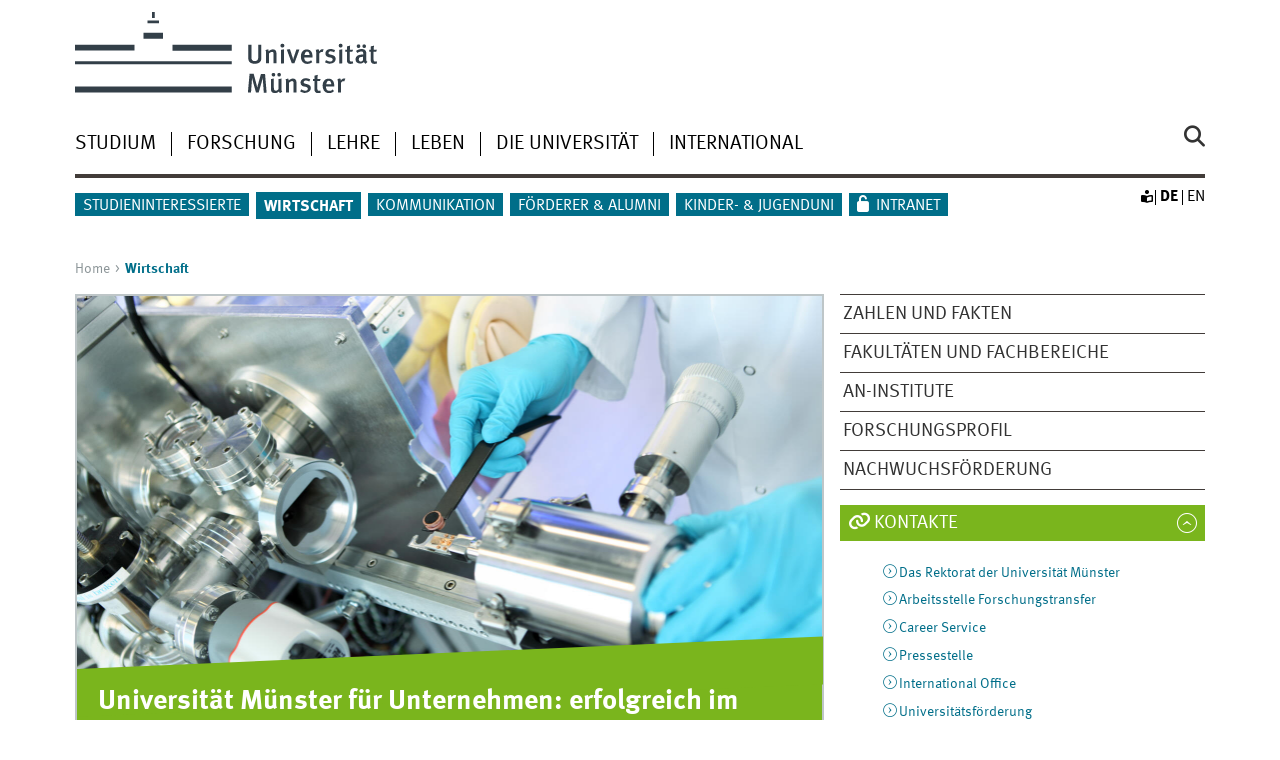

--- FILE ---
content_type: text/html
request_url: https://www.uni-muenster.de/lehre/index.shtml
body_size: 5592
content:
<!DOCTYPE html>
<html lang="de" class="no-js">
<!-- WWU Standard 2.6 -->
<head>
<meta name="GENERATOR" content="IMPERIA 11.5.4_1" />

<meta charset=utf-8>
<title>Lehre</title><meta name="author" content="Universität Münster, Universität Münster, Web und Design"><meta name="publisher" content="Universität Münster"><meta name="copyright" content="&copy; 2026 "><meta name="description" content="wissen.leben - Die WWU Münster - eine renommierte Hochschule in einer sympathischen Stadt."><link href="/lehre/en/index.shtml" rel=alternate hreflang=en>
<meta name="X-Imperia-Live-Info" content="225be384-6b28-a38b-7c08-d962bf4a6aa5/169067/310532/310533/310544" />
<meta name="viewport" content="width=device-width, initial-scale=1, minimum-scale=1"><link href="/wwu/css/main.css" rel="stylesheet" media="screen" type="text/css"><link href="/wwucss/7ab51d/primary.css" rel="stylesheet" media="screen" type="text/css"><link href="/wwucss/006e89/secondary.css" rel="stylesheet" media="screen" type="text/css"><link href="/wwu/css/print.css" rel="stylesheet" type="text/css" media="print"><script src="/wwu/js/modernizr.wwu.js"></script>
<meta property="og:title" content="Lehre"><meta property="og:type" content="article"><link href="/de/impressum.html" rel="copyright"><link href="/uv/uniaz/unilist" rel="index"><link href="/die-universitaet/suche/" rel="search"><link href="/imperia/md/images/allgemein/farbunabhaengig/favicon.ico" rel="shortcut icon">

</head>
<body id="mnav" class="layout2017"><div class="wrapper" id="top">

<header><div id="logos" role="banner"><a href="/de/" class="wwulogo svg"><img src="/imperia/md/images/allgemein/farbunabhaengig/unims.svg" width="357" height="96" alt="Universität Münster" id="logo" class="university-logo svg"></a></div>
<!-- Navigation.pm : START -->
<!-- CodeInclude-Parameter: hilfsnavi -->

<div id="skipnav" class="noprint"><ul><li><a href="#inhalt">zum Inhalt</a></li><li><a href="#hauptnavigation">zur Hauptnavigation</a></li><li><a href="#zielgruppennavigation">zur Zielgruppennavigation</a></li><li><a href="#subnavigation">zur Subnavigation</a></li></ul></div>
<!-- Navigation.pm : ENDE -->
<nav class="nav-language-container"><ul class="nav-language"><li><a class="easyread" title="Leichte Sprache" href="/de/leichtesprache/index.html"><span class="hidden">Leichte Sprache</span></a><li><span class="current" title="Deutsch"><abbr title="Deutsch">de</abbr></span><li><a href="/lehre/en/index.shtml" title="English" hreflang=en><abbr title="English">en</abbr></a></ul></nav><div class="nav-mobile-menu"><nav class="nav-mobile"><a href="#mnav" class="nav-mobile-toggle"></a><a href="#none" class="nav-mobile-toggle active"></a></nav><div class="nav-search-mobile"><a class="nav-search-mobile-toggle cse" href="#sear"></a><a class="nav-search-mobile-toggle active" href="#none"></a></div></div></header>
<!-- Navigation.pm : START -->
<!-- CodeInclude-Parameter: hauptnavi -->

<div class="nav-container row"><nav class="nav-main six columns"><div class="nav-search cse" role="search"><form accept-charset="UTF-8" method="get" action="/die-universitaet/suche/"><label for="query">Suche: </label><input id="submitButton" class="nav-search-button" type="submit" value="Los"><input id="query" type="search" name="q" class="cse" placeholder="Stichwort"></form></div><ul id="hauptnavigation" class="nav-first-level"><li class="nav-item-main"><span class="nav-level-toggle"></span><a href="/studium/index.shtml">Studium</a></li><li class="nav-item-main"><span class="nav-level-toggle"></span><a href="/forschung/index.shtml">Forschung</a></li><li class="nav-item-main current" data-href="/lehre/index.shtml"><span class="nav-level-toggle"></span><strong>Lehre</strong></li><li class="nav-item-main"><span class="nav-level-toggle"></span><a href="/leben/index.shtml">Leben</a></li><li class="nav-item-main"><span class="nav-level-toggle"></span><a href="/die-universitaet/index.shtml">Die Universität</a></li><li class="nav-item-main"><span class="nav-level-toggle"></span><a href="/international/index.shtml">International</a></li></ul></nav><div class="wrapper-complement-nav six columns"><nav class="nav-audience-container"><ul id="zielgruppennavigation" class="nav-audience zentral"><li class="nav-item-audience"><span class="nav-level-toggle"></span><a href="/studieninteressierte/index.shtml">Studieninteressierte</a></li><li class="nav-item-audience"><span class="nav-level-toggle"></span><a href="/wirtschaft/index.html">Wirtschaft</a></li><li class="nav-item-audience"><span class="nav-level-toggle"></span><a href="/kommunikation/index.html">Kommunikation</a></li><li class="nav-item-audience"><span class="nav-level-toggle"></span><a href="/foerdern/index.html">Förderer & Alumni</a></li><li class="nav-item-audience"><a href="/quni/" target="_blank">Kinder- & Jugenduni</a></li><li class="nav-item-audience"><a href="/de/intern/index.shtml">Intranet</a></li></ul></nav></div></div>
<!-- Navigation.pm : ENDE -->
<div class="content row">
<!-- Navigation.pm : START -->
<!-- CodeInclude-Parameter: breadcrumb -->
<div class="nav-breadcrumb six columns"><nav id="breadcrumb"><ul><li><a  href="/de/" rev="start" lang="en">Home</a><ul><li class="current">Lehre</li></ul></li></ul></nav></div><!-- Navigation.pm : ENDE -->

<!-- Navigation.pm : START -->
<!-- CodeInclude-Parameter: Subnavigation2015 -->

<section class="complement two columns"><nav class="module nav-level-nplusone nav-2015 nav-partial"><ul id="subnavigation" class="nav-partial-ie"><li class="nav-item"><a class="nav-level-toggle"></a><a href="/lehre/profil/index.html">Profil</a></li><li class="nav-item"><a class="nav-level-toggle"></a><a href="/lehre/studiengaenge/index.html">Studiengänge</a></li><li class="nav-item"><a href="/lehre/lehrerausbildung/index.html">Lehrkräftebildung</a></li><li class="nav-item"><a href="/lehre/zhl/index.html">Zentrum für Hochschullehre</a></li><li class="nav-item"><a class="nav-level-toggle"></a><a href="/lehre/qualitaetsmanagement/index.html">Qualitätsmanagement (QMS)</a></li><li class="nav-item"><a class="nav-level-toggle"></a><a href="/lehre/qualitaetsoffensivelehrerbildung/index.html">Qualitätsoffensive Lehrerbildung</a></li><li class="nav-item"><a class="nav-level-toggle"></a><a href="/lehre/mittel/index.html">Qualitätsver­­besserungs­mittel</a></li><li class="nav-item"><a href="/lehre/lehrbeirat/index.shtml">Lehrbeirat</a></li></ul></nav></section>
<!-- Navigation.pm : ENDE -->
<section id="inhalt" class="main four columns" role="main">
<!-- WWU_Flex.perl -->
<article class="module extended wwu_owlcarousel"><figure class="noowl"><img srcset="/imperia/md/images/zentral/lehre/fittosize_570_285_6a189d313a841b33ee782c0cce483300_hoersaal_mg_8311.jpg_6_sondervereinbarung_s._notiz_.jpeg 570w,/imperia/md/images/zentral/lehre/fittosize_746_373_c7a929e547102321f2e8c09e81d82bb7_hoersaal_mg_8311.jpg_6_sondervereinbarung_s._notiz_.jpeg 746w,/imperia/md/images/zentral/lehre/fittosize_761_381_c95b50af82b229c6f19bc81cdef14ebf_hoersaal_mg_8311.jpg_6_sondervereinbarung_s._notiz_.jpeg 761w,/imperia/md/images/zentral/lehre/fittosize_1140_570_00fe0ed4823d1c875b854f3598c396c4_hoersaal_mg_8311.jpg_6_sondervereinbarung_s._notiz_.jpeg 1140w,/imperia/md/images/zentral/lehre/fittosize_1492_746_a8c1052f8d9c53065c70fe75549fb4d3_hoersaal_mg_8311.jpg_6_sondervereinbarung_s._notiz_.jpeg 1492w,/imperia/md/images/zentral/lehre/fittosize_1522_761_8affcd0a92e67322647fdba79007715f_hoersaal_mg_8311.jpg_6_sondervereinbarung_s._notiz_.jpeg 1522w" src="/imperia/md/images/zentral/lehre/fittosize_761_381_c95b50af82b229c6f19bc81cdef14ebf_hoersaal_mg_8311.jpg_6_sondervereinbarung_s._notiz_.jpeg" width=761 height=381 alt="" loading=lazy><figcaption class="owl-caption">Lehre an der Universität Münster<address>&copy; Uni MS - Judith Kraft</address></figcaption></figure></article><article class="module extended"><div class="module-content"><figure class="teaserfigure"><a href="/campusmanagement/" tabindex="-1" aria-disabled="true"><img srcset="/imperia/md/images/allgemein/2014/kommunikation/fittosize_337_337_dcf320553747b718acf3538ab6fa94e0_fotolia_puresolution_45018102_l_1_1.jpg 337w,/imperia/md/images/allgemein/2014/kommunikation/fittosize_365_365_332e8bf5d5b69c9631dde5435534c5d9_fotolia_puresolution_45018102_l_1_1.jpg 365w,/imperia/md/images/allgemein/2014/kommunikation/fittosize_570_570_2f528216b77c29802f03448dc8ba9e9a_fotolia_puresolution_45018102_l_1_1.jpg 570w,/imperia/md/images/allgemein/2014/kommunikation/fittosize_674_674_796fec6daddf641768beccfd6cb90b00_fotolia_puresolution_45018102_l_1_1.jpg 674w,/imperia/md/images/allgemein/2014/kommunikation/fittosize_730_730_c67c3113ccc48c2cc29a1ced7f8b9e61_fotolia_puresolution_45018102_l_1_1.jpg 730w,/imperia/md/images/allgemein/2014/kommunikation/fittosize_1140_1140_17c5eea8aea51330d8ad65445ad6c5fc_fotolia_puresolution_45018102_l_1_1.jpg 1140w" src="/imperia/md/images/allgemein/2014/kommunikation/fittosize_570_570_2f528216b77c29802f03448dc8ba9e9a_fotolia_puresolution_45018102_l_1_1.jpg" width=570 height=570 alt="Fotolia Puresolution 45018102 L 1 1" loading=lazy></a><figcaption><address>&copy; PureSolution - Fotolia.com</address></figcaption></figure><header><h2><a href="/campusmanagement/">Projekt zur Einführung eines neuen Campus-Management-Systems an der Universität Münster</a></h2></header><div class="teaser"><p>Die Universität Münster hat sich entschieden, die bisherige Software (HIS LSF, HIS SOS, QIS POS, FlexNow) für die Verwaltung der im studentischen Lebenszyklus relevanten Abläufe zu ersetzen. Nach einer Vorstudie, einer vergleichenden Markterkundung sowie der Evaluation eines Produkts ist die Wahl auf SAP SLcM gefallen. Neben aktuellen Informationen finden Sie hier auch alle Details zum Projekt, wie es aufgebaut ist und wer Teil des Projektteams ist.</p></div></div></article><article class="module short"><div class="module-content"><figure class="teaserfigure"><a href="/lehre/profil/index.html" tabindex="-1" aria-disabled="true"><img srcset="/imperia/md/images/zentral/lehre/fittosize_365_183_288b42e0fa18547b9e72d5fde2bc955b_immagebilder_1_universit__t_m__nster___1_.jpeg 365w,/imperia/md/images/zentral/lehre/fittosize_372_186_4edbbabef4420f4ca56d4b7b65548b68_immagebilder_1_universit__t_m__nster___1_.jpeg 372w,/imperia/md/images/zentral/lehre/fittosize_570_285_8a6bbba37640474a1ebafde862256c50_immagebilder_1_universit__t_m__nster___1_.jpeg 570w,/imperia/md/images/zentral/lehre/fittosize_730_365_70f627205171c2833d14d2a786cb2a27_immagebilder_1_universit__t_m__nster___1_.jpeg 730w,/imperia/md/images/zentral/lehre/fittosize_744_372_b6a35ae65987b1b68c3844bc64656103_immagebilder_1_universit__t_m__nster___1_.jpeg 744w,/imperia/md/images/zentral/lehre/fittosize_1140_570_a5456f8afde581e282eaa9424812bf54_immagebilder_1_universit__t_m__nster___1_.jpeg 1140w" src="/imperia/md/images/zentral/lehre/fittosize_570_285_8a6bbba37640474a1ebafde862256c50_immagebilder_1_universit__t_m__nster___1_.jpeg" width=570 height=285 alt="Studierende vor dem Schloss" loading=lazy></a><figcaption><address>&copy; Uni MS - Peter Grewer</address></figcaption></figure><header><h2><a href="/lehre/profil/index.html">Profil</a></h2></header><div class="teaser"><p>Das Lehrangebot der 15 Fachbereiche der Universität Münster umfasst 280 Studiengänge in mehr als 120 Studienfächern.</p></div></div></article><article class="module short"><div class="module-content"><figure class="teaserfigure"><a href="/lehre/studiengaenge/index.html" tabindex="-1" aria-disabled="true"><img srcset="/imperia/md/images/zentral/lehre/fittosize_365_183_cd136530d686d7da30cde465d8d45d14___jean-marie_tronquet__8_.jpeg 365w,/imperia/md/images/zentral/lehre/fittosize_372_186_b02248f350740ecf03662c90c1538fd9___jean-marie_tronquet__8_.jpeg 372w,/imperia/md/images/zentral/lehre/fittosize_570_285_eb8a282b9688a0a842bde887def6be3e___jean-marie_tronquet__8_.jpeg 570w,/imperia/md/images/zentral/lehre/fittosize_730_365_fce50d07b94385b7a253a947ed22559b___jean-marie_tronquet__8_.jpeg 730w,/imperia/md/images/zentral/lehre/fittosize_744_372_e79db3cfc606cce0cd45257c66769834___jean-marie_tronquet__8_.jpeg 744w,/imperia/md/images/zentral/lehre/fittosize_1140_570_d4eb3a23ddb47c6dcb50c009f47f25bb___jean-marie_tronquet__8_.jpeg 1140w" src="/imperia/md/images/zentral/lehre/fittosize_570_285_eb8a282b9688a0a842bde887def6be3e___jean-marie_tronquet__8_.jpeg" width=570 height=285 alt="Studierende im Seminar" loading=lazy></a><figcaption><address>&copy; Uni MS - MünsterView</address></figcaption></figure><header><h2><a href="/lehre/studiengaenge/index.html">Gestaltung von Studiengängen</a></h2></header><div class="teaser"><p>An der Universität Münster gibt es neben den Studienmodellen Bachelor und Master in einigen Bereichen Studienmodelle mit traditionellen Abschlüssen.</p></div></div></article><article class="module extended"><div class="module-content"><figure class="teaserfigure"><a href="/lehre/qualitaet/index.html" tabindex="-1" aria-disabled="true"><img srcset="/imperia/md/images/ew/2015/fittosize_337_337_8ce9ad0cef900b7e0318479caee40b1d_331041_original_r_by_berwis_pixelio_1_1.png 337w,/imperia/md/images/ew/2015/fittosize_365_365_ab045092819ef2eab56a9d267a3cb0bb_331041_original_r_by_berwis_pixelio_1_1.png 365w,/imperia/md/images/ew/2015/fittosize_570_570_62764e6d839fff8860ae26fcff8313d4_331041_original_r_by_berwis_pixelio_1_1.png 570w,/imperia/md/images/ew/2015/fittosize_674_674_9fb633f337aa3448616b30b4849f49da_331041_original_r_by_berwis_pixelio_1_1.png 674w,/imperia/md/images/ew/2015/fittosize_730_730_94f9b34b70a2e5211ade997ce93b770a_331041_original_r_by_berwis_pixelio_1_1.png 730w,/imperia/md/images/ew/2015/fittosize_1140_1140_c58d6675068eb4283f4f2a0fc88175ca_331041_original_r_by_berwis_pixelio_1_1.png 1140w" src="/imperia/md/images/ew/2015/fittosize_570_570_62764e6d839fff8860ae26fcff8313d4_331041_original_r_by_berwis_pixelio_1_1.png" width=570 height=570 alt="331041 Original R By Berwis Pixelio 1 1" loading=lazy></a><figcaption><address>&copy; berwis  / pixelio.de</address></figcaption></figure><header><h2><a href="/lehre/qualitaet/index.html">Qualitätssicherung und -Entwicklung</a></h2></header><div class="teaser"><p>Zur Verbesserung der Qualität von Lehre und Studium werden an der Universität Münster verschiedene Evaluationsinstrumente eingesetzt.</p></div></div></article></section><aside class="module complement two columns nav-apps-container"><ul class="nav-apps"><li class="nav-app active"><a class="nav-app-links toggle" href="#">Weitere Informationen</a><section class="module-content"><ul class="center"><li><a href="/ZLB/index.html" class="ext" target="_blank" title=":: Link öffnet neues Fenster">Zentrum für Lehrkräftebildung</a><li><a href="/ZHL/" class="ext" target="_blank" title=":: Link öffnet neues Fenster">Zentrum für Hochschullehre</a><li><a href="/LearnWeb/learnweb2/index.php?" class="ext" target="_blank" title=":: Link öffnet neues Fenster">Learnweb Zentrales E-Learning-System</a><li><a href="/studium/orga/e-learning.shtml" class="int">E-Learning</a></ul></section></ul></aside>
</div><footer><div class="row top"><a class="nav-slideup six columns" href="#top">nach oben</a></div><div class="row upper"><aside class="module two columns"><h2>Kontakt</h2><address class="h-card"><span class="p-org p-name">Universität Münster</span><br><a href="/uv/uniaz/lageplan/0351" class="p-street-adress">Schlossplatz 2</a><br><span class="p-postal-code">48149</span> <span class="p-locality">Münster</span></p>Tel: <span class="p-tel">+49 251 83-0</span><br></address><ul class="nav-sm"><li><a class="sm-ico youtube" href="https://www.youtube.com/@uni_muenster" title="Youtube"><span class="hidden" lang="en">Youtube</span></a></li><li><a class="sm-ico facebook" href="https://www.facebook.com/unimuenster" title="Facebook"><span class="hidden" lang="en">Facebook</span></a></li><li><a class="sm-ico bluesky" href="https://bsky.app/profile/uni-muenster.de" title="Bluesky"><span class="hidden" lang="en">Bluesky</span></a></li><li><a class="sm-ico instagram" href="https://www.instagram.com/uni_muenster/" title="Instagram"><span class="hidden" lang="en">Instagram</span></a></li><li><a class="sm-ico linkedin" href="https://www.linkedin.com/school/university-of-muenster/" title="LinkedIn"><span class="hidden" lang="en">LinkedIn</span></a></li></ul></aside><aside class="module two columns"><h2 lang="en">Top-Links</h2><ul class="linkliste"><li><a href="/de/leichtesprache/index.html" class="int">Leichte Sprache</a></li><li><a href="/suche/kontakt.php" class="int">Personensuche</a></li><li><a href="/uv/uniaz/unilist" class="int">Uni A-Z</a></li><li><a href="/uv/uniaz/lageplan" class="int">Lageplan</a></li><li><a href="/die-universitaet/fak_fb/" class="int">Fachbereiche</a></li><li><a href="https://www.ulb.uni-muenster.de/" class="int">Uni-Bi­bli­o­thek</a></li><li><a href="https://studium.uni-muenster.de/qisserver/rds?state=wtree&search=1&category=veranstaltung.browse&navigationPosition=lectures%2Clectureindex&breadcrumb=lectureindex&topitem=lectures&subitem=lectureindex" class="int">Vor­le­sungs­ver­zeich­nis</a></li><li><a href="/studium/studierendensekretariat.html" class="int">Stu­die­ren­den­se­kre­ta­ri­at</a></li><li><a href="/IT/" class="int">CIT</a></li><li><a href="/de/weiterbildung/" class="int">Weiterbildung</a></li><li><a href="/Rektorat/Stellen/" class="int">Stellenausschreibungen</a></li></ul></aside><div class="module two columns not-on-smartphone"><div class="claim"><a href="/de/" title="Startseite der Universität Münster" class="claim">wissen.leben</a></div></div></div><div class="row lower"><nav class="nav-footer module module three columns"><ul><li><a  href="/uv/uniaz/unilist">Index</a><li><a  href="/de/sitemap.html">Site Map</a><li><a  href="/de/impressum.html">Impressum</a><li><a  href="/datenschutz/">Datenschutzhinweis</a><li><a  href="/de/barrierefreiheit.html">Barrierefreiheit</a></ul></nav><div class="module module-content three columns"><p>&copy; 2026 Universität Münster</div></div></footer><noscript><p><img src="//piwik.uni-muenster.de/piwik.php?idsite=14" style="border:0" alt="" width="1" height="1" /></p></noscript>
</div>
<script src="/wwu/js/jquery.min.js"></script><script src="/wwu/js/main.js"></script><script src="/wwu/js/lazysizes.js"></script><script>var _paq=_paq||[];_paq.push(['setDomains',['*.uni-muenster.de/','*.wwu.de/']]);_paq.push(['setDoNotTrack',true]);_paq.push(['trackPageView']);_paq.push(['enableLinkTracking']);(function(){var u='//piwik.uni-muenster.de/',d=document,g=d.createElement('script'),s=d.getElementsByTagName('script')[0];_paq.push(['setTrackerUrl',u+'piwik.php']);_paq.push(['setSiteId',14]);g.type='text/javascript';g.async=true;g.defer=true;g.src=u+'piwik.js';s.parentNode.insertBefore(g,s);})();</script>
</body>
</html>
<!-- WWU_all.pm / -->


--- FILE ---
content_type: text/html
request_url: https://www.uni-muenster.de/studieninteressierte/index.shtml
body_size: 7430
content:
<!DOCTYPE html>
<html lang="de" class="no-js">
<!-- WWU Standard 2.6 -->
<head>
<meta name="GENERATOR" content="IMPERIA 11.5.4_1" />

<meta charset=utf-8>
<title>Universität Münster - Infos für Studieninteressierte</title><meta name="author" content="Universität Münster, Universität Münster, Web und Design"><meta name="publisher" content="Universität Münster"><meta name="copyright" content="&copy; 2026 "><meta name="description" content="Was soll ich studieren? Warum sollte ich an der Uni Münster studieren? Was muss ich bei der Bewerbung, Zulassung und Einschreibung beachten und wer hilft mir bei Fragen weiter? Die Antworten und viele Tipps, die bereits vor dem Start ins Studium hilfreich sind, finden Sie in unserem Angebot für Studieninteressierte."><link href="/studieninteressierte/en/index.shtml" rel=alternate hreflang=en>
<meta name="X-Imperia-Live-Info" content="225be384-6b28-a38b-7c08-d962bf4a6aa5/169067/291332/291333/1029685" />
<meta name="viewport" content="width=device-width, initial-scale=1, minimum-scale=1"><link href="/wwu/css/main.css" rel="stylesheet" media="screen" type="text/css"><link href="/wwucss/7ab51d/primary.css" rel="stylesheet" media="screen" type="text/css"><link href="/wwucss/006e89/secondary.css" rel="stylesheet" media="screen" type="text/css"><link href="/wwu/css/print.css" rel="stylesheet" type="text/css" media="print"><script src="/wwu/js/modernizr.wwu.js"></script>
<meta property="og:title" content="Universität Münster - Infos für Studieninteressierte"><meta property="og:type" content="article"><link href="/de/impressum.html" rel="copyright"><link href="/uv/uniaz/unilist" rel="index"><link href="/die-universitaet/suche/" rel="search"><link href="/imperia/md/images/allgemein/farbunabhaengig/favicon.ico" rel="shortcut icon">

</head>
<body id="mnav" class="layout2017"><div class="wrapper" id="top">

<header><div id="logos" role="banner"><a href="/de/" class="wwulogo svg"><img src="/imperia/md/images/allgemein/farbunabhaengig/unims.svg" width="357" height="96" alt="Universität Münster" id="logo" class="university-logo svg"></a></div>
<!-- Navigation.pm : START -->
<!-- CodeInclude-Parameter: hilfsnavi -->

<div id="skipnav" class="noprint"><ul><li><a href="#inhalt">zum Inhalt</a></li><li><a href="#hauptnavigation">zur Hauptnavigation</a></li><li><a href="#zielgruppennavigation">zur Zielgruppennavigation</a></li><li><a href="#subnavigation">zur Subnavigation</a></li></ul></div>
<!-- Navigation.pm : ENDE -->
<nav class="nav-language-container"><ul class="nav-language"><li><a class="easyread" title="Leichte Sprache" href="/de/leichtesprache/index.html"><span class="hidden">Leichte Sprache</span></a><li><span class="current" title="Deutsch"><abbr title="Deutsch">de</abbr></span><li><a href="/studieninteressierte/en/index.shtml" title="English" hreflang=en><abbr title="English">en</abbr></a></ul></nav><div class="nav-mobile-menu"><nav class="nav-mobile"><a href="#mnav" class="nav-mobile-toggle"></a><a href="#none" class="nav-mobile-toggle active"></a></nav><div class="nav-search-mobile"><a class="nav-search-mobile-toggle cse" href="#sear"></a><a class="nav-search-mobile-toggle active" href="#none"></a></div></div></header>
<!-- Navigation.pm : START -->
<!-- CodeInclude-Parameter: hauptnavi -->

<div class="nav-container row"><nav class="nav-main six columns"><div class="nav-search cse" role="search"><form accept-charset="UTF-8" method="get" action="/die-universitaet/suche/"><label for="query">Suche: </label><input id="submitButton" class="nav-search-button" type="submit" value="Los"><input id="query" type="search" name="q" class="cse" placeholder="Stichwort"></form></div><ul id="hauptnavigation" class="nav-first-level"><li class="nav-item-main"><span class="nav-level-toggle"></span><a href="/studium/index.shtml">Studium</a></li><li class="nav-item-main"><span class="nav-level-toggle"></span><a href="/forschung/index.shtml">Forschung</a></li><li class="nav-item-main"><span class="nav-level-toggle"></span><a href="/lehre/index.shtml">Lehre</a></li><li class="nav-item-main"><span class="nav-level-toggle"></span><a href="/leben/index.shtml">Leben</a></li><li class="nav-item-main"><span class="nav-level-toggle"></span><a href="/die-universitaet/index.shtml">Die Universität</a></li><li class="nav-item-main"><span class="nav-level-toggle"></span><a href="/international/index.shtml">International</a></li></ul></nav><div class="wrapper-complement-nav six columns"><nav class="nav-audience-container"><ul id="zielgruppennavigation" class="nav-audience zentral"><li class="nav-item-audience current" data-href="/studieninteressierte/index.shtml"><span class="nav-level-toggle"></span><strong>Studieninteressierte</strong></li><li class="nav-item-audience"><span class="nav-level-toggle"></span><a href="/wirtschaft/index.html">Wirtschaft</a></li><li class="nav-item-audience"><span class="nav-level-toggle"></span><a href="/kommunikation/index.html">Kommunikation</a></li><li class="nav-item-audience"><span class="nav-level-toggle"></span><a href="/foerdern/index.html">Förderer & Alumni</a></li><li class="nav-item-audience"><a href="/quni/" target="_blank">Kinder- & Jugenduni</a></li><li class="nav-item-audience"><a href="/de/intern/index.shtml">Intranet</a></li></ul></nav></div></div>
<!-- Navigation.pm : ENDE -->
<div class="content row"><div class="main"><div class="module large wwu_owlcarousel campaign" role="complementary"><figure class="noowl"><img src="/imperia/md/images/zentral/studieninteressierte/2025/headeranimation-neu.gif" width=1130 height=471 alt="" loading=lazy><figcaption class="owl-caption nocaption"><address>&copy; Uni MS - Web und Design</address></figcaption></figure></div>
<!-- Navigation.pm : START -->
<!-- CodeInclude-Parameter: breadcrumb -->
<div class="nav-breadcrumb six columns"><nav id="breadcrumb"><ul><li><a  href="/de/" rev="start" lang="en">Home</a><ul><li class="current">Studieninteressierte</li></ul></li></ul></nav></div><!-- Navigation.pm : ENDE -->

<!-- Navigation.pm : START -->
<!-- CodeInclude-Parameter: Subnavigation2015 -->

<section class="complement two columns"><nav class="module nav-level-nplusone nav-2015 nav-partial"><ul id="subnavigation" class="nav-partial-ie"><li class="nav-item"><a class="nav-level-toggle"></a><a href="/studieninteressierte/studienmoeglichkeiten/index.html">Studienmöglichkeiten</a></li><li class="nav-item"><a class="nav-level-toggle"></a><a href="/studieninteressierte/studienvoraussetzungen/index.html">Studienvoraussetzungen</a></li><li class="nav-item"><a href="/studieninteressierte/fristenundtermine/index.html">Fristen und Termine</a></li><li class="nav-item"><a class="nav-level-toggle"></a><a href="/studieninteressierte/bewerbung/index.html">Bewerbung</a></li><li class="nav-item"><a class="nav-level-toggle"></a><a href="/studieninteressierte/zulassung/index.html">Zulassung</a></li><li class="nav-item"><a class="nav-level-toggle"></a><a href="/studieninteressierte/einschreibung/index.html">Immatrikulation</a></li><li class="nav-item"><a href="/studieninteressierte/vordemstart/index.html">Vor dem Start an der Uni Münster</a></li><li class="nav-item"><a href="/studieninteressierte/beratung/index.html">Beratung</a></li><li class="nav-item"><a href="/international/refugees.html">Infos für Geflüchtete</a></li></ul></nav></section>
<!-- Navigation.pm : ENDE -->
<section id="inhalt" class="main four columns" role="main">
<!-- WWU_Flex.perl -->
<article class="module extended"><div class="module-content"><h1>Universität Münster  – Wir haben viel zu bieten!</h1>

<p>Als Universität mit über 41.000 Studierenden bietet die Uni Münster das volle Spektrum vom Bachelorstudium bis zur berufsbegleitenden Weiterbildung. Sie legt besonderen Wert auf die enge Verbindung von Forschung und Lehre, auf gute Betreuung und hohe Erfolgsquoten der Studierenden. Unsere Absolventinnen und Absolventen haben überdurchschnittlich hohe Einstiegschancen ins Berufsleben.</p>
</div></article><article class="module short"><div class="module-content"><figure class="teaserfigure"><img srcset="/imperia/md/images/zentral/studieninteressierte/2025/fittosize_365_183_1ad5accc9441a3c3075ffbf8c0f5ace6_unims_bachelor.jpg 365w,/imperia/md/images/zentral/studieninteressierte/2025/fittosize_372_186_4ba7b4b475bfe17374b4094348d60051_unims_bachelor.jpg 372w,/imperia/md/images/zentral/studieninteressierte/2025/fittosize_570_285_d44665819a7faf399c0a25a1f33be7da_unims_bachelor.jpg 570w,/imperia/md/images/zentral/studieninteressierte/2025/fittosize_730_365_a9dd001d5e342a30b1bbf5ae7b125806_unims_bachelor.jpg 730w,/imperia/md/images/zentral/studieninteressierte/2025/fittosize_744_372_b2eaabc3ead9af4d23d406484bbd1a53_unims_bachelor.jpg 744w,/imperia/md/images/zentral/studieninteressierte/2025/fittosize_1140_570_4b0819decb194eb8ff011468050a26fd_unims_bachelor.jpg 1140w" src="/imperia/md/images/zentral/studieninteressierte/2025/fittosize_570_285_d44665819a7faf399c0a25a1f33be7da_unims_bachelor.jpg" width=570 height=285 alt="Unims Bachelor" loading=lazy></figure><div class="teaser"></div><ul class="linkliste links2017"><li><a href="/studieninteressierte/studienmoeglichkeiten/bachelor-sommersemester.html" class="int">Bachelorstudiengänge Sommersemester 2026</a></li><li><a href="/studieninteressierte/studienmoeglichkeiten/bachelor-wintersemester.html" class="int">Bachelorstudiengänge Wintersemester 2026/2027</a></li></ul></div></article><article class="module short"><div class="module-content"><figure class="teaserfigure"><img srcset="/imperia/md/images/zentral/studieninteressierte/2025/fittosize_365_183_ae7783322270776d60ba803ac692c22e_unims_master.jpg 365w,/imperia/md/images/zentral/studieninteressierte/2025/fittosize_372_186_eb8900aaa25d049dc36d8f849d215481_unims_master.jpg 372w,/imperia/md/images/zentral/studieninteressierte/2025/fittosize_570_285_f40ca6c61ea1985a98c98e9ce6d3e833_unims_master.jpg 570w,/imperia/md/images/zentral/studieninteressierte/2025/fittosize_730_365_835492195a0701dec34b706bec9ad46b_unims_master.jpg 730w,/imperia/md/images/zentral/studieninteressierte/2025/fittosize_744_372_354b063d794629bb974d8c55377070e1_unims_master.jpg 744w,/imperia/md/images/zentral/studieninteressierte/2025/fittosize_1140_570_2601f30710625bd580c7cbb61d7cc743_unims_master.jpg 1140w" src="/imperia/md/images/zentral/studieninteressierte/2025/fittosize_570_285_f40ca6c61ea1985a98c98e9ce6d3e833_unims_master.jpg" width=570 height=285 alt="Unims Master" loading=lazy></figure><div class="teaser"></div><ul class="linkliste links2017"><li><a href="/studieninteressierte/studienmoeglichkeiten/master-sommersemester.html" class="int">Masterstudiengänge Sommersemester 2026</a></li><li><a href="/studieninteressierte/studienmoeglichkeiten/master-wintersemester.html" class="int">Masterstudiengänge Wintersemester 2026/2027</a></li></ul></div></article><article class="module extended"><div class="module-content"><header><h2><a href="/studieninteressierte/studienmoeglichkeiten/index.html">Mehr als 280 Studiengänge</a></h2></header><p>An der Universität Münster gibt es eine Vielzahl von Studiengängen und Abschlussmöglichkeiten. Einen ersten Überblick bieten die Studienfelder. Detaillierte Infos zu Studiengängen findet ihr im <a class="ext" href="/ZSB/studienfuehrer/" target="_blank">Studienführer der Zentralen Studienberatung</a>. <br />
An der Uni Münster kann man die Qualifikation für alle Lehrämter des Landes NRW erlangen.<br />
Außer den Bachelor- und Master-Studiengängen gibt es Staatsexamen, Kirchliche Prüfung und Magister:</p><ul class="linkliste links2017"><li><a href="/studieninteressierte/studienmoeglichkeiten/Lehramtsstudium.html" class="int">Lehramtsstudium an der Universität Münster</a></li><li><a href="/studieninteressierte/studienmoeglichkeiten/weitere-sommersemester.html" class="int">Staatsexamen, Kirchliche Prüfung und Magister Theologiae Sommersemester 2026</a></li><li><a href="/studieninteressierte/studienmoeglichkeiten/weitere-wintersemester.html" class="int">Staatsexamen, Kirchliche Prüfung und Magister Theologiae Wintersemester 2026/2027</a></li><li><a href="/studieninteressierte/studienmoeglichkeiten/englischsprachige-studiengaenge.html" class="int"> Englischsprachige Studiengänge</a></li></ul></div></article><article class="module extended"><div class="module-content"><figure class="inline-right"><img srcset="/imperia/md/images/zentral/studieninteressierte/2025/fittosize_341_341_30a2e28eab4bb70530fdb8f2e406798a_unims-meincampus.jpg 341w,/imperia/md/images/zentral/studieninteressierte/2025/fittosize_349_349_8f2d1c842ce366a07d4b6569847eddd7_unims-meincampus.jpg 349w,/imperia/md/images/zentral/studieninteressierte/2025/fittosize_528_528_151ca11cda0916be75cfcc5740a4b587_unims-meincampus.jpg 528w,/imperia/md/images/zentral/studieninteressierte/2025/fittosize_682_682_917a0b91f11e571f62bf2dcc408e23e8_unims-meincampus.jpg 682w,/imperia/md/images/zentral/studieninteressierte/2025/fittosize_698_698_ff16b44477385b3cbffe8be75c2df6d7_unims-meincampus.jpg 698w,/imperia/md/images/zentral/studieninteressierte/2025/fittosize_1056_1056_8e20f9aac765a764a2245fb8ea0ba7df_unims-meincampus.jpg 1056w" src="/imperia/md/images/zentral/studieninteressierte/2025/fittosize_528_528_151ca11cda0916be75cfcc5740a4b587_unims-meincampus.jpg" width=528 height=528 alt="" loading=lazy><figcaption><address>&copy; Uni MS</address></figcaption></figure><h2>Münster – mein Campus!</h2>

<p>Wenn ihr euch für ein Studium an der Universiät Münster entscheidet, studiert ihr an einer großartigen Uni in einer tollen Stadt. Münster hat genau die richtige Größe um sich einerseits schnell zurechtzufinden und hat gleichzeitig alles zu bieten, was das Leben hier besonders lebenswert macht. Die über 200 Uni-Gebäude sind über die ganze Stadt verteilt und trotzdem ist man mit dem Rad schnell überall.</p>
</div></article><article class="module short"><div class="module-content"><figure id="video_1_19" title="" class=" av-figure"><video width="323" preload="none" height="574" class="wwu_jwplayer" data-config="/studieninteressierte/index_1_19.json" id="index_1_19" controls poster="/imperia/md/images/zentral/studieninteressierte/2025/fittosize_323_574_1d753bb41cfd42e3454ab3cea9e7bbde_unims_standbild-weihnachtsmarkt.jpg"><source src="//live.uni-muenster.de/ImperiaVideo/_definst_/imperiavideo/wwu/studieninteressierte/weihnachtsmarkt_final.smil/playlist.m3u8"><source src="//live.uni-muenster.de/ImperiaVideo/_definst_/imperiavideo/wwu/studieninteressierte/weihnachtsmarkt_final.smil/manifest.mpd"><source src="//live.uni-muenster.de/ImperiaVideo/_definst_/imperiavideo/wwu/studieninteressierte/weihnachtsmarkt_final.smil/manifest.f4m"><source src="/imperia/md/video/wwu/studieninteressierte/weihnachtsmarkt_final.mp4"><source src="/imperia/md/video/wwu/studieninteressierte/weihnachtsmarkt_final.webm"><a href="/imperia/md/video/wwu/studieninteressierte/weihnachtsmarkt_final.mp4"><img src="/imperia/md/images/zentral/studieninteressierte/2025/fittosize_323_574_1d753bb41cfd42e3454ab3cea9e7bbde_unims_standbild-weihnachtsmarkt.jpg" width="323" height="182" alt="" loading="lazy"/></a></video></figure></div></article><article class="module short"><div class="module-content"><figure id="video_1_18" title="" class=" av-figure"><video controls poster="/imperia/md/images/zentral/studieninteressierte/2025/fittosize_323_574_1c0912b4d665195315603c10d49be27e_unims_standbild-mensa.jpg" width="323" preload="none" id="index_1_18" data-config="/studieninteressierte/index_1_18.json" class="wwu_jwplayer" height="574"><source src="//live.uni-muenster.de/ImperiaVideo/_definst_/imperiavideo/wwu/studieninteressierte/mensa_final.smil/playlist.m3u8"><source src="//live.uni-muenster.de/ImperiaVideo/_definst_/imperiavideo/wwu/studieninteressierte/mensa_final.smil/manifest.mpd"><source src="//live.uni-muenster.de/ImperiaVideo/_definst_/imperiavideo/wwu/studieninteressierte/mensa_final.smil/manifest.f4m"><source src="/imperia/md/video/wwu/studieninteressierte/mensa_final.mp4"><source src="/imperia/md/video/wwu/studieninteressierte/mensa_final.webm"><a href="/imperia/md/video/wwu/studieninteressierte/mensa_final.mp4"><img src="/imperia/md/images/zentral/studieninteressierte/2025/fittosize_323_574_1c0912b4d665195315603c10d49be27e_unims_standbild-mensa.jpg" width="323" height="182" alt="" loading="lazy"/></a></video></figure></div></article><article class="module short"><div class="module-content"><figure class="teaserfigure"><a href="/studieninteressierte/beratung/index.html" tabindex="-1" aria-disabled="true"><img srcset="/imperia/md/images/zentral/studieninteressierte/2025/fittosize_365_183_c23ec15c803cd518ad310d699ef3c257_unims_beratung_johanness-wulf.jpg 365w,/imperia/md/images/zentral/studieninteressierte/2025/fittosize_372_186_9441b4afe0b8d61454cf2951db71ebd8_unims_beratung_johanness-wulf.jpg 372w,/imperia/md/images/zentral/studieninteressierte/2025/fittosize_570_285_0e68cd098ba9013dc3b830edcc1e46b0_unims_beratung_johanness-wulf.jpg 570w,/imperia/md/images/zentral/studieninteressierte/2025/fittosize_730_365_1f9fab9185b8890d98b4801a0876f6bb_unims_beratung_johanness-wulf.jpg 730w,/imperia/md/images/zentral/studieninteressierte/2025/fittosize_744_372_3c63b442b77bf0b1e698a56002c22e34_unims_beratung_johanness-wulf.jpg 744w,/imperia/md/images/zentral/studieninteressierte/2025/fittosize_1140_570_ff021683f5cd282f1f1aaa09e7a3b090_unims_beratung_johanness-wulf.jpg 1140w" src="/imperia/md/images/zentral/studieninteressierte/2025/fittosize_570_285_0e68cd098ba9013dc3b830edcc1e46b0_unims_beratung_johanness-wulf.jpg" width=570 height=285 alt="Unims Beratung Johanness-wulf" loading=lazy></a><figcaption><address>&copy; Uni MS - Johanness Wulf</address></figcaption></figure><header><h2><a href="/studieninteressierte/beratung/index.html">Beratung</a></h2></header><div class="teaser"><p>Erste Anlaufstelle bei allen Fragen rund um das Studium ist die Zentrale Studienberatung, die Studienfachberaterinnen und -fachberater helfen bei inhaltlichen Fragen zum Studienfach; bei Bewerbung, Einschreibung etc. hilft das Studierendensekretariat. Das Zentrum für Lehrkräftebildung berät Lehramtsstudierende. Für ausländische Studierende ist das International Office zuständig.</p></div><ul class="linkliste links2017"><li><a href="/ZSB/veranstaltungen/veranstaltungen.html" class="ext" target="_blank">Informations- und Beratungsveranstaltungen der ZSB</a></li></ul></div></article><article class="module short"><div class="module-content"><figure class="teaserfigure"><a href="/leben/sport.html" tabindex="-1" aria-disabled="true"><img srcset="/imperia/md/images/zentral/studieninteressierte/2025/fittosize_365_183_63d0622f2a151bd5ec1c925383cd5d6c_unims_sport_judith-kraft.jpg 365w,/imperia/md/images/zentral/studieninteressierte/2025/fittosize_372_186_94b3b6a1667b0c381a722fb1be883aac_unims_sport_judith-kraft.jpg 372w,/imperia/md/images/zentral/studieninteressierte/2025/fittosize_570_285_d995242069eb4a5c971cea406ad9a21c_unims_sport_judith-kraft.jpg 570w,/imperia/md/images/zentral/studieninteressierte/2025/fittosize_730_365_6a9cda54653768f5eb2996a587948534_unims_sport_judith-kraft.jpg 730w,/imperia/md/images/zentral/studieninteressierte/2025/fittosize_744_372_87d00718dd6f74ee4b6bda27d8f430d8_unims_sport_judith-kraft.jpg 744w,/imperia/md/images/zentral/studieninteressierte/2025/fittosize_1140_570_0112f8e2117dff73d75c55bb2aa0b719_unims_sport_judith-kraft.jpg 1140w" src="/imperia/md/images/zentral/studieninteressierte/2025/fittosize_570_285_d995242069eb4a5c971cea406ad9a21c_unims_sport_judith-kraft.jpg" width=570 height=285 alt="Unims Sport Judith-kraft" loading=lazy></a><figcaption><address>&copy; Uni MS - Judith Kraft</address></figcaption></figure><header><h2><a href="/leben/sport.html">Sportmöglichkeiten</a></h2></header><div class="teaser"><p>Wer an der Uni Münster studiert und forscht, kann das Kursangebot des Hochschulsports nutzen. Es werden rund 150 Sportarten angeboten. Zusätzlich gibt es in Münster zahlreiche Sportvereine, in denen man aktiv werden kann.</p></div></div></article><article class="module extended"><div class="module-content"><figure class="teaserfigure"><a href="/leben/index.shtml" tabindex="-1" aria-disabled="true"><picture data-alt="Münster ohne Studierende - undenkbar!" data-default-src="/imperia/md/images/allgemein/2014/leben/fittosize_365_365_3adf2de5fbf93cd567f5d1571760bcd3_hafen3_presseamt_m__nster_angelika_klauser_1_1.jpg"><source srcset="/imperia/md/images/allgemein/2014/leben/fittosize_365_365_3adf2de5fbf93cd567f5d1571760bcd3_hafen3_presseamt_m__nster_angelika_klauser_1_1.jpg 365w, /imperia/md/images/allgemein/2014/leben/fittosize_730_730_f12b4618c89543d7804fb6f5a5143a97_hafen3_presseamt_m__nster_angelika_klauser_1_1.jpg 730w" media="(min-width: 49.125em)" sizes="365px"><source sizes="337px" media="(min-width: 37.5em)" srcset="/imperia/md/images/allgemein/2014/leben/fittosize_337_337_435e86db0f645e97a6fecd0d7156ae9e_hafen3_presseamt_m__nster_angelika_klauser_1_1.jpg 337w, /imperia/md/images/allgemein/2014/leben/fittosize_674_674_75d8a737e4e5a0465d8ffb86ba350b34_hafen3_presseamt_m__nster_angelika_klauser_1_1.jpg 674w"><source srcset="/imperia/md/images/allgemein/2014/leben/hafen3_presseamt_m__nster_angelika_klauser_2_1_570x285.jpg 570w, /imperia/md/images/allgemein/2014/leben/hafen3_presseamt_m__nster_angelika_klauser_2_1_1140x570.jpg 1140w" sizes="570px"><img src="/imperia/md/images/allgemein/2014/leben/fittosize_365_365_3adf2de5fbf93cd567f5d1571760bcd3_hafen3_presseamt_m__nster_angelika_klauser_1_1.jpg" width=570 height=570 alt="Münster ohne Studierende - undenkbar!" loading=lazy></picture></a><figcaption><address>&copy; <span class="not-on-smartphone">Presseamt Münster/ Angelika Klauser</span><span class="hidden">, </span><span class="not-on-tablet-up">Presseamt Münster/Angelika Klauser</span></address></figcaption></figure><header><h2><a href="/leben/index.shtml">Münster ohne Studierende - undenkbar!</a></h2></header><div class="teaser"><p>Das Leben in Münster wäre ohne die Universität undenkbar. Ein Fünftel aller 320.000 Münsteranerinnen und Münsteraner sind Studierende an einer der acht Hochschulen, von denen die Universität Münster mit Abstand die größte ist. Das Straßenbild und das kulturelle Angebot in Münster spiegeln das wider.</p></div></div></article><article class="module extended"><div class="module-content"><figure id="video_1_14" title="Infofilm für Studieninteressierte" class=" av-figure"><video height="396" class="wwu_jwplayer" data-config="/studieninteressierte/index_1_14.json" id="index_1_14" width="704" preload="none" poster="/imperia/md/images/zentral/studieninteressierte/2025/fittosize_704_396_b6c2fc45346f3d4c86d086f6743b14d5_unims_video_start.jpg" controls><source src="//live.uni-muenster.de/ImperiaVideo/_definst_/imperiavideo/videoportal/200_sekunden_universitaet_muenster__2023_.smil/playlist.m3u8"><source src="//live.uni-muenster.de/ImperiaVideo/_definst_/imperiavideo/videoportal/200_sekunden_universitaet_muenster__2023_.smil/manifest.mpd"><source src="//live.uni-muenster.de/ImperiaVideo/_definst_/imperiavideo/videoportal/200_sekunden_universitaet_muenster__2023_.smil/manifest.f4m"><source src="/imperia/md/video/videoportal/200_sekunden_universitaet_muenster__2023_.mp4"><source src="/imperia/md/video/videoportal/200_sekunden_universitaet_muenster__2023_.webm"><track src="/imperia/md/content/wwu/media/captionsde.vtt" label="deutsch" kind="captions" srclang="de"><a href="/imperia/md/video/videoportal/200_sekunden_universitaet_muenster__2023_.mp4"><img src="/imperia/md/images/zentral/studieninteressierte/2025/fittosize_704_396_b6c2fc45346f3d4c86d086f6743b14d5_unims_video_start.jpg" width="704" height="396" alt="" loading="lazy"/></a></video></figure>
<!-- Navigation.pm : START -->
<!-- CodeInclude-Parameter: blaettern -->


<!-- Navigation.pm : ENDE -->
</section></div><aside class="module complement two columns nav-apps-container"><ul class="nav-apps"><li class="nav-app active"><a class="nav-app-links toggle" href="#">Top-Links</a><section class="module-content"><ul class="center"><li><a href="/ZSB/" class="ext" target="_blank" title=":: Link öffnet neues Fenster">Zentrale Studienberatung</a></li><li><a href="/InternationalOffice/" class="int">International Office</a></li><li><a href="/studium/studierendensekretariat.html" class="int">Studierendensekretariat</a></li><li><a href="/studieninteressierte/zulassung/auswahlgrenzen/index.html" class="int">Auswahlgrenzen (NC)</a></li><li><a href="https://studienbewerbung.uni-muenster.de/bewerbungsportal/" class="ext" target="_blank" title=":: Link öffnet neues Fenster">Bewerbungsportal</a></li><li><a href="https://studienbewerbung.uni-muenster.de/infoportal/" class="ext" target="_blank" title=":: Link öffnet neues Fenster">Infoportal (Stand der Bewerbung)</a></li><li><a href="https://www.hochschulstart.de/" class="ext" target="_blank" title=":: Link öffnet neues Fenster">Hochschulstart.de</a></li><li><a href="/studium/orga/erstsemester.html" class="int">Hilfreiches für Erstsemester</a></li><li><a href="/studium/hilfeundberatung/studienfachberatung.html" class="int">Studienfachberater und weitere Beratungsangebote</a></li></ul></section></ul></aside>
</div><footer><div class="row top"><a class="nav-slideup six columns" href="#top">nach oben</a></div><div class="row upper"><aside class="module two columns"><h2>Kontakt</h2><address class="h-card"><span class="p-org p-name">Universität Münster</span><br><a href="/uv/uniaz/lageplan/0351" class="p-street-adress">Schlossplatz 2</a><br><span class="p-postal-code">48149</span> <span class="p-locality">Münster</span></p>Tel: <span class="p-tel">+49 251 83-0</span><br></address><ul class="nav-sm"><li><a class="sm-ico youtube" href="https://www.youtube.com/@uni_muenster" title="Youtube"><span class="hidden" lang="en">Youtube</span></a></li><li><a class="sm-ico facebook" href="https://www.facebook.com/unimuenster" title="Facebook"><span class="hidden" lang="en">Facebook</span></a></li><li><a class="sm-ico bluesky" href="https://bsky.app/profile/uni-muenster.de" title="Bluesky"><span class="hidden" lang="en">Bluesky</span></a></li><li><a class="sm-ico instagram" href="https://www.instagram.com/uni_muenster/" title="Instagram"><span class="hidden" lang="en">Instagram</span></a></li><li><a class="sm-ico linkedin" href="https://www.linkedin.com/school/university-of-muenster/" title="LinkedIn"><span class="hidden" lang="en">LinkedIn</span></a></li></ul></aside><aside class="module two columns"><h2 lang="en">Top-Links</h2><ul class="linkliste"><li><a href="/de/leichtesprache/index.html" class="int">Leichte Sprache</a></li><li><a href="/suche/kontakt.php" class="int">Personensuche</a></li><li><a href="/uv/uniaz/unilist" class="int">Uni A-Z</a></li><li><a href="/uv/uniaz/lageplan" class="int">Lageplan</a></li><li><a href="/die-universitaet/fak_fb/" class="int">Fachbereiche</a></li><li><a href="https://www.ulb.uni-muenster.de/" class="int">Uni-Bi­bli­o­thek</a></li><li><a href="https://studium.uni-muenster.de/qisserver/rds?state=wtree&search=1&category=veranstaltung.browse&navigationPosition=lectures%2Clectureindex&breadcrumb=lectureindex&topitem=lectures&subitem=lectureindex" class="int">Vor­le­sungs­ver­zeich­nis</a></li><li><a href="/studium/studierendensekretariat.html" class="int">Stu­die­ren­den­se­kre­ta­ri­at</a></li><li><a href="/IT/" class="int">CIT</a></li><li><a href="/de/weiterbildung/" class="int">Weiterbildung</a></li><li><a href="/Rektorat/Stellen/" class="int">Stellenausschreibungen</a></li></ul></aside><div class="module two columns not-on-smartphone"><div class="claim"><a href="/de/" title="Startseite der Universität Münster" class="claim">wissen.leben</a></div></div></div><div class="row lower"><nav class="nav-footer module module three columns"><ul><li><a  href="/uv/uniaz/unilist">Index</a><li><a  href="/de/sitemap.html">Site Map</a><li><a  href="/de/impressum.html">Impressum</a><li><a  href="/datenschutz/">Datenschutzhinweis</a><li><a  href="/de/barrierefreiheit.html">Barrierefreiheit</a></ul></nav><div class="module module-content three columns"><p>&copy; 2026 Universität Münster</div></div></footer><noscript><p><img src="//piwik.uni-muenster.de/piwik.php?idsite=14" style="border:0" alt="" width="1" height="1" /></p></noscript>
</div>
<script src="/wwu/js/jquery.min.js"></script><script src="/wwu/js/main.js"></script><script src="/wwu/js/lazysizes.js"></script><script>var _paq=_paq||[];_paq.push(['setDomains',['*.uni-muenster.de/','*.wwu.de/']]);_paq.push(['setDoNotTrack',true]);_paq.push(['trackPageView']);_paq.push(['enableLinkTracking']);(function(){var u='//piwik.uni-muenster.de/',d=document,g=d.createElement('script'),s=d.getElementsByTagName('script')[0];_paq.push(['setTrackerUrl',u+'piwik.php']);_paq.push(['setSiteId',14]);g.type='text/javascript';g.async=true;g.defer=true;g.src=u+'piwik.js';s.parentNode.insertBefore(g,s);})();</script>
</body>
</html>
<!-- WWU_all.pm / -->


--- FILE ---
content_type: text/css
request_url: https://www.uni-muenster.de/wwu/css/owl.carousel2.css
body_size: 2851
content:
/**
 * Owl Carousel v2.3.4
 * Copyright 2013-2018 David Deutsch
 * Licensed under: SEE LICENSE IN https://github.com/OwlCarousel2/OwlCarousel2/blob/master/LICENSE
 */.owl-carousel,.owl-carousel .owl-item{-webkit-tap-highlight-color:transparent;position:relative}.owl-carousel{display:none;width:100%;z-index:1}.owl-carousel .owl-stage{position:relative;-ms-touch-action:pan-Y;touch-action:manipulation;-moz-backface-visibility:hidden}.owl-carousel .owl-stage:after{content:".";display:block;clear:both;visibility:hidden;line-height:0;height:0}.owl-carousel .owl-stage-outer{position:relative;overflow:hidden;-webkit-transform:translate3d(0,0,0)}.owl-carousel .owl-item,.owl-carousel .owl-wrapper{-webkit-backface-visibility:hidden;-moz-backface-visibility:hidden;-ms-backface-visibility:hidden;-webkit-transform:translate3d(0,0,0);-moz-transform:translate3d(0,0,0);-ms-transform:translate3d(0,0,0)}.owl-carousel .owl-item{min-height:1px;float:left;-webkit-backface-visibility:hidden;-webkit-touch-callout:none}.owl-carousel .owl-item img{display:block;width:100%}.owl-carousel .owl-dots.disabled,.owl-carousel .owl-nav.disabled{display:none}.no-js .owl-carousel,.owl-carousel.owl-loaded{display:block}.owl-carousel .owl-dot,.owl-carousel .owl-nav .owl-next,.owl-carousel .owl-nav .owl-prev{cursor:pointer;-webkit-user-select:none;-khtml-user-select:none;-moz-user-select:none;-ms-user-select:none;user-select:none}.owl-carousel .owl-nav button.owl-next,.owl-carousel .owl-nav button.owl-prev,.owl-carousel button.owl-dot{background:0 0;color:inherit;border:none;padding:0!important;font:inherit}.owl-carousel.owl-loading{opacity:0;display:block}.owl-carousel.owl-hidden{opacity:0}.owl-carousel.owl-refresh .owl-item{visibility:hidden}.owl-carousel.owl-drag .owl-item{-ms-touch-action:pan-y;touch-action:pan-y;-webkit-user-select:none;-moz-user-select:none;-ms-user-select:none;user-select:none}.owl-carousel.owl-grab{cursor:move;cursor:grab}.owl-carousel.owl-rtl{direction:rtl}.owl-carousel.owl-rtl .owl-item{float:right}.owl-carousel .animated{animation-duration:1s;animation-fill-mode:both}.owl-carousel .owl-animated-in{z-index:0}.owl-carousel .owl-animated-out{z-index:1}.owl-carousel .fadeOut{animation-name:fadeOut}@keyframes fadeOut{0%{opacity:1}100%{opacity:0}}.owl-height{transition:height .5s ease-in-out}.owl-carousel .owl-item .owl-lazy{opacity:0;transition:opacity .4s ease}.owl-carousel .owl-item .owl-lazy:not([src]),.owl-carousel .owl-item .owl-lazy[src^=""]{max-height:0}.owl-carousel .owl-item img.owl-lazy{transform-style:preserve-3d}.owl-carousel .owl-video-wrapper{position:relative;height:100%;background:#000}.owl-carousel .owl-video-play-icon{position:absolute;height:80px;width:80px;left:50%;top:50%;margin-left:-40px;margin-top:-40px;background:url(/imperia/md/images/allgemein/farbunabhaengig/owlcarousel/owl.video.play.png) no-repeat;cursor:pointer;z-index:1;-webkit-backface-visibility:hidden;transition:transform .1s ease}.owl-carousel .owl-video-play-icon:hover{-ms-transform:scale(1.3,1.3);transform:scale(1.3,1.3)}.owl-carousel .owl-video-playing .owl-video-play-icon,.owl-carousel .owl-video-playing .owl-video-tn{display:none}.owl-carousel .owl-video-tn{opacity:0;height:100%;background-position:center center;background-repeat:no-repeat;background-size:contain;transition:opacity .4s ease}.owl-carousel .owl-video-frame{position:relative;z-index:1;height:100%;width:100%}.owl-carousel.owl-rtl .owl-item{left:-1px}.wwu_owlcarousel .owl-dots{-webkit-tap-highlight-color:transparent;text-align:right;padding-right:75px;display:inline-block;position:absolute;right:0;bottom:0}.wwu_owlcarousel .owl-rtl .owl-dots{text-align:left;right:unset;left:0;padding-left:75px}.wwu_owlcarousel .owl-outer-caption .owl-dots{bottom:31px}.layout2017 .wwu_owlcarousel .owl-dots{display:block}.wwu_owlcarousel .owl-dots .owl-dot{display:inline-block;zoom:1}.wwu_owlcarousel .owl-dots .owl-dot span{width:10px;height:10px;border-radius:10px;border-color:#fff;margin:5px 7px;background:#d6d6d6;display:block;-webkit-backface-visibility:visible;transition:opacity 200ms ease;border-radius:30px;opacity:.5}.wwu_owlcarousel .owl-dots .owl-dot.active span,.wwu_owlcarousel .owl-dots .owl-dot:hover span{opacity:1}.layout2017 .content .module:hover .owl-prev,.layout2017 .content .module:hover .owl-next{top:25%}@media all and (min-width:49.125em){.module:hover button.owl-prev,.module:hover button.owl-next{display:block;width:10%;height:100%;background-color:#423c39;opacity:.7;-ms-filter:"progid:DXImageTransform.Microsoft.Alpha(Opacity=70)";-webkit-filter:alpha(opacity=70);filter:alpha(opacity=70);-moz-opacity:.7;top:0;z-index:5}.module.sponsors button.owl-prev,.module.sponsors button.owl-next,.layout2017.start .module .owl-prev,.layout2017.start .module .owl-next{width:5%}.module.sponsors:hover button.owl-prev,.module.sponsors:hover button.owl-next{height:100%}.layout2017 .module:hover .owl-prev,.layout2017 .module:hover .owl-next{height:95%}.sponsors:hover .owl-prev,.sponsors:hover .owl-next{height:174px;top:10px}.sponsors figure{position:relative}}.owl-next,.owl-prev{position:absolute;display:none}.owl-prev{left:0}[dir="rtl"] .owl-prev{right:0;left:unset}.owl-next{right:0}[dir="rtl"] .owl-next{left:0;right:unset}.owl-outer-caption .owl-wrapper-outer figure{background-color:#fff}.module:hover button.owl-prev,.module:hover button.owl-next{color:#fff;font-size:3.5em}figcaption.owl-caption{color:#fff;display:block;bottom:0;width:100%;position:absolute;padding:8px}figcaption.owl-caption a{color:#fff}.owl-caption>address{background-color:#969a9b;right:0;margin-top:-42px;padding:5px;position:absolute}.layout2017 .owl-caption>address{margin-top:-42px}.owl-outer-caption .item{position:relative}.wwu_owlcarousel.six.columns .owl-caption>address,.owl-outer-caption .owl-caption>address{top:0;margin-top:0}.content .noowl .owl-caption{margin-bottom:-26px}.layout2017 .content .nocaption>address:first-child{position:absolute}.layout2017 .content .nocaption>address:first-child:last-child{position:static}.noowl.owl-outer-caption .owl-caption{margin-bottom:0}.module .owl-pagination{margin-right:15px}.module .owl-rtl .owl-pagination{margin-left:15px}.sponsors.row{margin-left:1.6129%;width:95.8947%}[dir="rtl"] .sponsors.row{margin-right:1.6129%;margin-left:unset}.sponsors .owl-wrapper-outer{margin-left:-10px}[dir="rtl"] .sponsors .owl-wrapper-outer{margin-right:-10px;margin-left:unset}.sponsors .one{width:49.1936%;margin-left:1.6129%}[dir="rtl"] .sponsors .one{margin-left:unset;margin-right:1.6129%}.sponsors .one{width:100%;height:100%;border:2px solid #bec6c8}.sponsors.sponsors .owl-item{padding:8px;margin-bottom:0;position:relative}.sponsors .owl-carousel .owl-stage-outer{background-color:transparent}.sponsors img{width:97.7742%;height:auto;margin:auto;position:absolute;top:0;bottom:0;left:0;right:0}@media all and (min-width:37.5em){.layout2017 .content .module:hover .owl-prev,.layout2017 .content .module:hover .owl-next{top:40%}.sponsors .owl-wrapper-outer{margin-left:0}[dir="rtl"] .sponsors .owl-wrapper-outer{margin-left:unset;margin-right:0}.sponsors.row{margin-left:-2px;width:98.9474%}[dir="rtl"] .sponsors.row{margin-left:unset;margin-right:-2px}.sponsors .one{width:23.3871%}}@media all and (min-width:49.125em){.sponsors.row{width:98.9474%}.sponsors .one.columns,{margin:1.05% 0 0 1.05%;width:15.6167%}[dir="rtl"] .sponsors .one.columns,{margin:1.05% 1.05% 0 0}.module .owl-pagination{margin-right:42px}[dir="rtl"] .module .owl-pagination{margin-left:42px;margin-right:unset}}.owl-sponsors .one.columns{width:100%!important;padding:2.1%}.owl-sponsors{margin-left:.35em}[dir="rtl"] .owl-sponsors{margin-right:.35em;margin-left:unset}.owl-sponsors .owl-item{margin-bottom:0}.owl-ib{display:inline-block}.campaign .owl-ib{display:none}.owl-outer-caption figcaption.owl-caption{position:inherit;height:auto;padding-bottom:0}.wwu_owlcarousel.six.columns figcaption.owl-caption{padding:0;background-color:transparent;max-height:0}.layout2017 .module.wwu_owlcarousel figcaption.owl-caption{position:relative;height:inherit;padding:15px 21px 0 21px}.layout2017 .module.wwu_owlcarousel.campaign figcaption.owl-caption{padding:0}.owl-outer-caption .owl-wrapper::after{line-height:inherit;height:auto;background-color:inherit}.owl-outer-caption .owl-wrapper,.owl-outer-caption .owl-item{height:auto!important;padding-bottom:5px}.layout2017 .content .module:hover .owl-prev,.layout2017 .content .module:hover .owl-next{display:block;background-color:transparent;border-color:transparent}.layout2017 .owl-carousel figure{position:relative}.layout2017 .owl-caption{padding:21px;bottom:0}.layout2017 .owl-ib{padding-bottom:0}.layout2017 .owl-outer-caption .owl-wrapper,.layout2017 .owl-outer-caption .owl-item{padding:0}.layout2017 .owl-caption{margin-bottom:25px}.layout2017 .campaign .owl-caption{margin-bottom:0}.layout2017 .owl-caption>address{position:inherit;margin-top:0;right:inherit;background-color:transparent;text-align:left;margin-bottom:-25px}[dir="rtl"] .layout2017 .owl-caption>address{left:inherit;text-align:right}.layout2017 .large .owl-caption>address{margin-bottom:0}@media all and (min-width:49.125em){.layout2017.start .owl-caption>address{margin-bottom:0}.layout2017 .content .module:hover .owl-prev,.layout2017 .content .module:hover .owl-next{top:0}.layout2017.start .owl-ib{padding-bottom:25px}.layout2017,start .owl-item img,.layout2017 .large .owl-item img{width:100%;left:0}.layout2017,start .owl-rtl .owl-item img,[dir="rtl"] .layout2017 .large .owl-item img{right:0;left:unset}.layout2017.start .module.wwu_owlcarousel figcaption.owl-caption{width:33%;position:absolute;overflow:visible;height:100%;z-index:1;display:flex;justify-content:center;flex-direction:column;padding-left:60px}[dir="rtl"] .layout2017.start .module.wwu_owlcarousel figcaption.owl-caption{padding-right:60px;padding-left:unset}.layout2017.start figcaption.owl-caption>address{bottom:0;right:5px;background-color:transparent;left:inherit}.layout2017.start .owl-rtl figcaption.owl-caption>address{right:inherit;left:5px}.layout2017.start .large .owl-caption::after{display:block}}.layout2017 .large figcaption.owl-caption{width:inherit;height:inherit;bottom:0;display:block;padding:0}.layout2017 .large .owl-caption::after,.layout2017 .campaign .owl-caption::before{display:none}.layout2017 .large .owl-caption address{left:0;display:inline-block;padding:5px;right:inherit;bottom:0}[dir="rtl"] .layout2017 .large .owl-caption address{left:inherit;right:0}.owl-nav{margin-top:-1px}.owl-wrapper-right,.owl-wrapper-left{display:none!important}.layout2017 .module.wwu_owlcarousel.campaign figcaption.owl-caption.topleft,.layout2017 .module.wwu_owlcarousel.campaign figcaption.owl-caption.topright,.layout2017 .module.wwu_owlcarousel.campaign figcaption.owl-caption.bottomleft,.layout2017 .module.wwu_owlcarousel.campaign figcaption.owl-caption.bottomright{margin-bottom:25px}.layout2017 .module.wwu_owlcarousel.campaign figcaption.owl-caption.topleft::before,.layout2017 .module.wwu_owlcarousel.campaign figcaption.owl-caption.topright::before,.layout2017 .module.wwu_owlcarousel.campaign figcaption.owl-caption.bottomleft::before,.layout2017 .module.wwu_owlcarousel.campaign figcaption.owl-caption.bottomright::before{display:block;width:100%;bottom:-48px}.layout2017 .module.wwu_owlcarousel.campaign figcaption.owl-caption.topleft,.layout2017 .module.wwu_owlcarousel.campaign figcaption.owl-caption.topright,.layout2017 .module.wwu_owlcarousel.campaign figcaption.owl-caption.bottomleft,.layout2017 .module.wwu_owlcarousel.campaign figcaption.owl-caption.bottomright .owl-ib,.layout2017 .module.wwu_owlcarousel.campaign figcaption.owl-caption.topleft .owl-ib,.layout2017 .module.wwu_owlcarousel.campaign figcaption.owl-caption.topright .owl-ib,.layout2017 .module.wwu_owlcarousel.campaign figcaption.owl-caption.bottomleft .owl-ib,.layout2017 .module.wwu_owlcarousel.campaign figcaption.owl-caption.bottomright .owl-ib{display:block}.owl-caption address{white-space:nowrap}.layout2017 .wwu_owlcarousel.campaign .owl-caption.bottomright .owl-ib+address,.layout2017 .wwu_owlcarousel.campaign .owl-caption.topleft .owl-ib+address,.layout2017 .wwu_owlcarousel.campaign .owl-caption.topright .owl-ib+address,.layout2017 .wwu_owlcarousel.campaign .owl-caption.bottomleft .owl-ib+address,.layout2017 .wwu_owlcarousel.campaign .owl-caption.bottomright .owl-ib+address{background-color:transparent;position:static}.layout2017 .module.wwu_owlcarousel.campaign figcaption.owl-caption.topleft,.layout2017 .module.wwu_owlcarousel.campaign figcaption.owl-caption.topright,.layout2017 .module.wwu_owlcarousel.campaign figcaption.owl-caption.bottomleft,.layout2017 .module.wwu_owlcarousel.campaign figcaption.owl-caption.bottomright{padding:15px 21px 0 21px}@media all and (min-width:37.5em){.layout2017 .module.large.wwu_owlcarousel.campaign figcaption.owl-caption::before{display:none}.campaign .owl-caption.topleft,.campaign .owl-caption.topleft .owl-ib,.campaign .owl-caption.bottomleft,.campaign .owl-caption.bottomleft .owl-ib,.campaign .owl-caption.topright,.campaign .owl-caption.topright .owl-ib,.campaign .owl-caption.bottomright,.campaign .owl-caption.bottomright .owl-ib{display:inline-block}.layout2017 .module.wwu_owlcarousel.campaign figcaption.owl-caption.topleft,.layout2017 .module.wwu_owlcarousel.campaign figcaption.owl-caption.topright,.layout2017 .module.wwu_owlcarousel.campaign figcaption.owl-caption.bottomleft,.layout2017 .module.wwu_owlcarousel.campaign figcaption.owl-caption.bottomright{max-width:50%;position:absolute;z-index:2;padding:21px;margin-bottom:0}.layout2017 .large.campaign figcaption.owl-caption.topleft,.layout2017 .large.campaign figcaption.owl-caption.topright{top:10%;bottom:inherit}.layout2017 .large.campaign figcaption.owl-caption.bottomleft,.layout2017 .large.campaign figcaption.owl-caption.bottomright{bottom:5%}.campaign .owl-caption.topleft,.campaign .owl-caption.bottomleft{left:0}.campaign .owl-caption.topright,.campaign .owl-caption.bottomright{right:0}}@media all and (min-width:49.125em){.layout2017 .module.wwu_owlcarousel.campaign figcaption.owl-caption{max-width:33%}.layout2017 .module.wwu_owlcarousel .noowl figcaption.owl-caption{max-width:100%}}